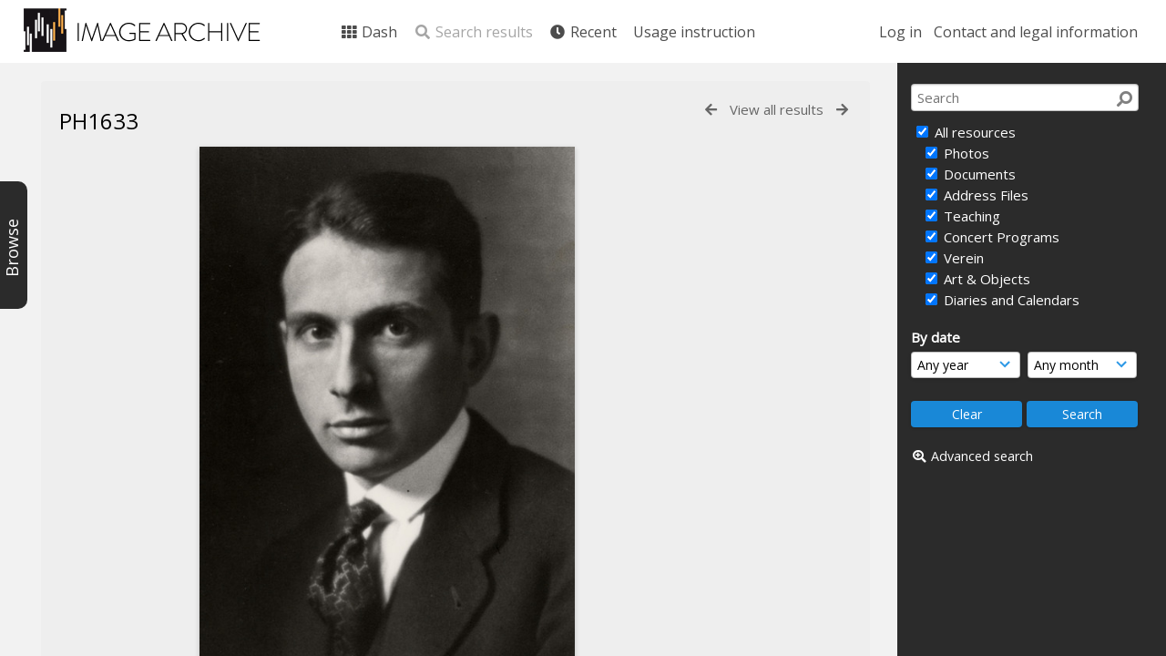

--- FILE ---
content_type: text/html
request_url: https://archive.schoenberg.at/resources/pages/blank.html
body_size: 147
content:
<html>
<head><title>Blank</title></head>
<body>
<!-- A blank page to use as the default for iframes, to surpress IE errors awhen iframes have a blank source -->
</body>
</html>

--- FILE ---
content_type: text/css;charset=UTF-8
request_url: https://archive.schoenberg.at/resources/css/css_override.php?k=&css_reload_key=211
body_size: 528
content:
    #Header, #OverFlowLinks, #LoginHeader
        {
        background: rgb(255, 255, 255);
        }
    
    #HeaderNav1, #HeaderNav1 li a, #HeaderNav2 li a, #HiddenLinks li.HeaderLink a
        {
        color: rgb(0, 0, 0);
        }
    #HeaderNav2 li
        {
        border-color: rgb(0, 0, 0);
        }
    #HeaderNav1 li.UploadButton a 
        {
        color: #FFFFFF;
        }
    
        #SearchBox, #HomeSiteText.dashtext, .HomePanelIN, #BrowseBar, #BrowseBarTab, #NewsPanel, #remote_assist #SearchBoxPanel
        {
        background: rgb(43, 43, 43);
        }
    

--- FILE ---
content_type: application/javascript
request_url: https://archive.schoenberg.at/resources/lib/js/ajax_collections.js?css_reload_key=211
body_size: 3773
content:
// Functions to support collections.

// Prevent caching
jQuery.ajaxSetup({ cache: false });
 
function PopCollection(thumbs) {
    if(thumbs == "hide" && collections_popout) {
        ToggleThumbs();
    }
}

function ChangeCollection(collection,k,last_collection,searchParams) {
    console.debug("ChangeCollection(collection = %o, k = %o, last_collection = %o, searchParams = %o)", collection, k, last_collection, searchParams);
    if(typeof last_collection == 'undefined'){last_collection='';}
    if(typeof searchParams == 'undefined') {searchParams='';}
    thumbs = getCookie("thumbs");
    PopCollection(thumbs);
    // Set the collection and update the count display
    CollectionDivLoad(baseurl_short + 'pages/collections.php?collection=' + collection + '&thumbs=' + thumbs + '&last_collection=' + last_collection + '&k=' + k + '&' +searchParams);
}

function UpdateCollectionDisplay(k) {
    thumbs = getCookie("thumbs");
    PopCollection(thumbs);
    // Update the collection count display
    jQuery('#CollectionDiv').load(baseurl_short + 'pages/collections.php?thumbs=' + thumbs + '&k=' + k);
}

function AddResourceToCollection(event,resource,size, collection_id) {

    // Optional params
    if(typeof collection_id === 'undefined') {
        collection_id = '';
    }

    if(event.shiftKey == true) {
        if (typeof prevadded != 'undefined') {
            lastchecked = jQuery('#check' + prevadded);
            if (lastchecked.length != 0) {
                var resourcelist = [];
                addresourceflag = false;
                jQuery('.checkselect').each(function () {
                    if(jQuery(this).attr("id") == lastchecked.attr("id")) {
                        if(addresourceflag == false) {   
                            // Set flag to mark start of resources to add
                            addresourceflag = true;
                        }
                        else { 
                            // Clear flag to mark end of resources to add
                            addresourceflag = false;  
                        }
                    }
                    else if(jQuery(this).attr("id") == 'check'+resource) {
                        // Add resource to list before clearing flag
                        resourceid = jQuery(this).attr("id").substring(5)
                        resourcelist.push(resourceid);
                        jQuery(this).prop('checked',true);
                        if(addresourceflag == false) {
                            addresourceflag = true;
                        }
                        else {
                            addresourceflag = false;
                        }
                    }

                    if(addresourceflag) {
                        // Add resource to list 
                        resourceid = jQuery(this).attr("id").substring(5)
                        resourcelist.push(resourceid);
                        jQuery(this).prop('checked',true);
                        jQuery("#ResourceShell" + resourceid).addClass("Selected");
                    }
                });
                resource = resourcelist.join(",");
            }
        }
    }
    prevadded = resource;

    thumbs = getCookie("thumbs");
    PopCollection(thumbs);

    CollectionDivLoad(baseurl_short + 'pages/collections.php?add=' + resource + '&toCollection=' + collection_id + '&size=' + size + '&thumbs=' + thumbs);
    delete prevremoved;
    if(collection_bar_hide_empty){
	CheckHideCollectionBar();
	}
}

function RemoveResourceFromCollection(event,resource,pagename, collection_id) {
    // Optional params
    if(typeof collection_id === 'undefined') {
        collection_id = '';
    }

    if(event.shiftKey == true) {
        if (typeof prevremoved != 'undefined') {
            lastunchecked=jQuery('#check' + prevremoved)
            if (lastunchecked.length != 0) {
                var resourcelist = [];
                removeresourceflag = false;
                jQuery('.checkselect').each(function () {
                    if(jQuery(this).attr("id") == lastunchecked.attr("id")) {
                        if(removeresourceflag == false) { 
                            // Set flag to mark start of resources to remove
                            removeresourceflag = true;
                        }
                        else { 
                            // Clear flag to mark end of resources to remove
                            removeresourceflag = false;
                        }
                    }
                    else if(jQuery(this).attr("id") == 'check'+resource) {
                        // Add resource to list before clearing flag
                        resourceid = jQuery(this).attr("id").substring(5)
                        resourcelist.push(resourceid);
                        jQuery(this).removeAttr('checked');
                        if(removeresourceflag == false) {
                            removeresourceflag = true;
                        }
                        else {
                            removeresourceflag = false;
                        }
                    }

                    if(removeresourceflag) {
                        // Add resource to list to remove
                        resourceid = jQuery(this).attr("id").substring(5)
                        resourcelist.push(resourceid);
                        jQuery(this).prop('checked',false);
                        jQuery("#ResourceShell" + resourceid).removeClass("Selected");
                    }
                });
                resource = resourcelist.join(",");
            }
        }
    }
    prevremoved = resource;

    thumbs = getCookie("thumbs");
    PopCollection(thumbs);
    CollectionDivLoad( baseurl_short + 'pages/collections.php?remove=' + resource + '&fromCollection=' + collection_id + '&thumbs=' + thumbs);
    // jQuery('#ResourceShell' + resource).fadeOut(); //manual action (by developers) since now we can have a case where we remove from collection bar but keep it in central space because it's for a different collection
    delete prevadded;
    if(collection_bar_hide_empty){
	CheckHideCollectionBar();
	}
}


function UpdateHiddenCollections(checkbox, collection, post_data) {
    var action = (checkbox.checked) ? 'showcollection' : 'hidecollection';
    jQuery.ajax({
        type: 'POST',
        url: baseurl_short + 'pages/ajax/showhide_collection.php?action=' + action + '&collection=' + collection,
        data: post_data,
        success: function(data) {
            if (data.trim() == "HIDDEN") {
                jQuery(checkbox).prop('checked',false);
            }
            else if (data.trim() == "UNHIDDEN") {
                jQuery(checkbox).prop('checked',true);
            }
        },
        error: function (err) {
            console.log("AJAX error : " + JSON.stringify(err, null, 2));
            if(action == 'showcollection') {
                jQuery(checkbox).removeAttr('checked');
            }
            else {
                jQuery(checkbox).prop('checked','checked');
            }
        }
    }); 
}


function ProcessCollectionResourceSelection(resource_list, primary_action, collection, csrf_data)
    {

    var csrf_post_data = JSON.parse(csrf_data);

    if(primary_action)
        {
        CentralSpaceShowLoading();
        add_multiple_resources_to_collection(resource_list, collection, csrf_post_data)
        .then(function(add_ok)
            {
            if(add_ok)
                {
                    resource_list.forEach(function (resource)
                    {
                        jQuery("#ResourceShell" + resource).addClass("Selected");
                        jQuery("#check" + resource).prop('checked','checked');
                    });
                }
                UpdateSelColSearchFilterBar();
                CentralSpaceHideLoading();
            });
        }
    else
        {
        CentralSpaceShowLoading();
        remove_multiple_resources_from_collection(resource_list, collection, csrf_post_data)
        .then(function(remove_ok)
            {
            if(remove_ok)
                {
                    resource_list.forEach(function (resource)
                    {
                        jQuery("#ResourceShell" + resource).removeClass("Selected");
                        jQuery("#check" + resource).prop('checked','');
                    });
                }
                CentralSpaceHideLoading();
                UpdateSelColSearchFilterBar();
            });
        }
        

    return true;
}


function ToggleCollectionResourceSelection(e, collection)
    {
    var input = jQuery(e.target);
    var resource = input.data("resource");

    var csrf_token_identifier = input.data("csrf-token-identifier");
    var csrf_token = input.data("csrf-token");
    var csrf_post_data = {};
    csrf_post_data[csrf_token_identifier] = csrf_token;

    if(input.prop("checked"))
        {
        add_resource_to_collection(resource, collection, csrf_post_data)
            .then(function(add_ok)
                {
                if(add_ok)
                    {
                    UpdateSelColSearchFilterBar();
                    jQuery("#ResourceShell" + resource).addClass("Selected");
                    }
                });
        }
    else
        {
        remove_resource_from_collection(resource, collection, csrf_post_data)
            .then(function(remove_ok)
                {
                if(remove_ok)
                    {
                    UpdateSelColSearchFilterBar();
                    jQuery("#ResourceShell" + resource).removeClass("Selected");
                    }
                });
        }

    return true;
    }


function ClearSelectionCollection(t)
    {
    var button = jQuery(t);
    var csrf_token_identifier = button.data("csrf-token-identifier");
    var csrf_token = button.data("csrf-token");

    var default_post_data = {};
    default_post_data[csrf_token_identifier] = csrf_token;
    var post_data = Object.assign({}, default_post_data);
    post_data.ajax = true;
    post_data.action = "clear_selection_collection_resources";

    console.debug("ClearSelectionCollection: post_data = %o", post_data);

    CentralSpaceShowLoading();

    jQuery.ajax({
        type: 'POST',
        url: baseurl + "/pages/ajax/collections.php",
        data: post_data,
        dataType: "json"
        })
        .done(function(response, textStatus, jqXHR)
            {
            if(typeof response.status !== "undefined" && response.status == "success")
                {
                CentralSpaceLoad(window.location.href);
                }
            })
        .fail(function(data, textStatus, jqXHR)
            {
            if(typeof data.responseJSON === 'undefined')
                {
                return;
                }

            var response = data.responseJSON;
            styledalert(jqXHR, response.data.message);
            })
        .always(function()
            {
            CentralSpaceHideLoading();
            });

    return true;
    }


function UpdateSelColSearchFilterBar()
    {
    CentralSpaceShowLoading();

    jQuery.ajax({
        type: 'GET',
        url: baseurl + "/pages/ajax/collections.php",
        data: {
            ajax: true,
            action: "get_selected_resources_counter"
        },
        dataType: "json"
        })
        .done(function(response, textStatus, jqXHR)
            {
            if(response.status == "success")
                {
                var selected_resources = response.data.selected;
                var clear_btns = (selected_resources == 0);

                jQuery(".TopInpageNavLeft").trigger("UpdateForSelectionCollection", [clear_btns]);                    
                }
            })
        .fail(function(data, textStatus, jqXHR)
            {
            if(typeof data.responseJSON === 'undefined')
                {
                return;
                }

            var response = data.responseJSON;
            styledalert(jqXHR, response.data.message);
            })
        .always(function()
            {
            CentralSpaceHideLoading();
            });

    jQuery(".TopInpageNavLeft").one("UpdateForSelectionCollection", function(e, clear)
        {
        UpdateSelectedResourcesCounter(clear);
        UpdateSelectedUnifiedActions(clear);
        UpdateSelectedBtns(clear);
        });

    return;
    }

function UpdateSelectedResourcesCounter(clear)
    {
    console.debug("UpdateSelectedResourcesCounter(clear = %o)", clear);

    if(clear)
        {
        jQuery(".SelectionCollectionLink").parent().remove();

        var orig_srf = jQuery("#OriginalSearchResultFound");

        // We already had the "selected" counter - there is no search results found counter in DOM. Reload in this case.
        if(!orig_srf.length)
            {
            CentralSpaceLoad(window.location.href);
            }

        orig_srf.addClass("InpageNavLeftBlock");
        orig_srf.removeClass("DisplayNone");
        orig_srf.attr("id", "SearchResultFound");

        return;
        }

    CentralSpaceShowLoading();
    jQuery.ajax({
        type: 'GET',
        url: baseurl + "/pages/ajax/collections.php",
        data: {
            action: "render_selected_resources_counter"
        },
        dataType: "html"
        })
        .done(function(response, textStatus, jqXHR)
            {
            var orig_srf = jQuery("#OriginalSearchResultFound");
            var remove_old = false;

            if(orig_srf.length)
                {
                remove_old = true;
                }

            srf = jQuery("#SearchResultFound");
            var srf_copy = srf.clone();

            srf_copy.html(response);
            srf_copy.insertAfter(srf);

            if(remove_old)
                {
                srf.remove();
                return;
                }

            // Hide the field
            srf.attr("id", "OriginalSearchResultFound");
            srf.addClass("DisplayNone");
            srf.removeClass("InpageNavLeftBlock");
            })
        .always(function()
            {
            CentralSpaceHideLoading();
            });

    return;
    }

function UpdateSelectedBtns(clear)
    {
    console.debug("UpdateSelectedBtns(clear = %o)", clear);

    if(clear)
        {
        jQuery("#EditSelectedResourcesBtn").parent().remove();
        jQuery("#ClearSelectedResourcesBtn").parent().remove();
        return;
        }

    var EditBtn_ajax = jQuery.ajax({
        type: 'GET',
        url: baseurl + "/pages/ajax/collections.php",
        data: {
            action: "render_edit_selected_btn",
            restypes: searchparams.restypes,
            archive: searchparams.archive,
        },
        dataType: "html"
        });

    var ClearBtn_ajax = jQuery.ajax({
        type: 'GET',
        url: baseurl + "/pages/ajax/collections.php",
        data: {
            action: "render_clear_selected_btn"
        },
        dataType: "html"
        });

    jQuery.when(EditBtn_ajax, ClearBtn_ajax)
        .then(function(edit_btn_response, clear_btn_response)
            {
            var TopInpageNavLeft = jQuery(".TopInpageNavLeft");
            var btn = jQuery("#EditSelectedResourcesBtn");
            if(!btn.length)
                {
                TopInpageNavLeft.append(edit_btn_response[0]);
                }

            var btn = jQuery("#ClearSelectedResourcesBtn");
            if(!btn.length)
                {
                TopInpageNavLeft.append(clear_btn_response[0]);
                }

            return;
            });

    return;
    }

function UpdateSelectedUnifiedActions(clear)
    {
    console.debug("UpdateSelectedUnifiedActions(clear = %o)", clear);

    var search_action_selection = jQuery("select[id^=search_action_selection");
    var load_actions_action_selection = jQuery("select[id^=load_actions_action_selection");
    var actionspace = (!search_action_selection.length ? load_actions_action_selection : search_action_selection);
    var actionspace_parent = actionspace.parent();

    if(clear)
        {
        var load_actions = LoadActions("search", actionspace_parent, "search", null, searchparams);
        }
    else
        {
        var load_actions = LoadActions("search", actionspace_parent, "selection_collection", null, searchparams);
        }

    load_actions.then(function(actions_loaded)
        {
        if(!actions_loaded)
            {
            return;
            }

        actionspace_parent.after(actionspace_parent.html());
        actionspace_parent.remove();

        return;
        });

    return;
    }

function RemoveSelectedFromCollection(csrf_id, csrf_token)
    {
    console.debug("RemoveSelectedFromCollection(csrf_id = %o, csrf_token = %o)", csrf_id, csrf_token);
    var k = "";
    if(typeof searchparams.k !== "undefined")
        {
        k = searchparams.k;
        }

    var post_data = {
        ajax: true,
        action: "remove_selected_from_collection"
    };
    post_data[csrf_id] = csrf_token;

    CentralSpaceShowLoading();
    jQuery.ajax({
        type: 'POST',
        url: baseurl + "/pages/ajax/collections.php",
        data: post_data,
        dataType: "json"
        })
        .done(function(response)
            {
            if(response.status == "success")
                {
                UpdateCollectionDisplay(k);
                }
            })
        .fail(function(data, textStatus, jqXHR)
            {
            if(typeof data.responseJSON === 'undefined')
                {
                return;
                }

            var response = data.responseJSON;
            styledalert(jqXHR, response.data.message);
            })
        .always(function()
            {
            CentralSpaceHideLoading();
            });

    return;
    }


function add_resource_to_collection(resource, collection, csrf)
    {
    console.log("add_resource_to_collection: adding resource #%i to collection #%i", resource, collection);
    var post_data = Object.assign({}, csrf);
    post_data.ajax = true;
    post_data.action = "add_resource";
    post_data.resource = resource;
    post_data.collection = collection;

    console.debug("add_resource_to_collection: post_data = %o", post_data);

    var request = jQuery.ajax({
        type: 'POST',
        url: baseurl + "/pages/ajax/collections.php",
        data: post_data,
        dataType: "json"
    });

    return jQuery.when(request)
        .fail(function(data, textStatus, jqXHR)
            {
            if(typeof data.responseJSON === 'undefined')
                {
                return false;
                }

            styledalert(jqXHR, data.responseJSON.data.message);
            return false;
            })
        .then(function(response)
            {
            if(typeof response.status !== "undefined" && response.status == "fail")
                {
                styledalert("", response.data.message);
                return false;
                }

            return true;
            });
    }

function add_multiple_resources_to_collection(resource_list, collection, csrf)
    {
    console.log("add_multiple_resource_to_collection: adding resource list %s to collection %s", JSON.stringify(resource_list), JSON.stringify(collection));
    // var post_data = {}; // Object.assign({}, csrf);
    var post_data = Object.assign({}, csrf);
    post_data.resource_list = JSON.stringify(resource_list);
    post_data.ajax = true;
    post_data.action = "add_multiple_resources";
    post_data.collection = collection;

    console.debug("add_multiple_resources_to_collection: post_data = %o", post_data);

    var request = jQuery.ajax({
        type: 'POST',
        url: baseurl + "/pages/ajax/collections.php",
        data: post_data,
        dataType: "json"
    });

    return jQuery.when(request)
        .fail(function(data, textStatus, jqXHR)
            {
            if(typeof data.responseJSON === 'undefined')
                {
                return false;
                }

            styledalert(jqXHR, data.responseJSON.data.message);
            return false;
            })
        .then(function(response)
            {
            if(typeof response.status !== "undefined" && response.status == "fail")
                {
                styledalert("", response.data.message);
                return false;
                }

            return true;
            });
    }


function remove_resource_from_collection(resource, collection, csrf)
    {
    console.log("remove_resource_from_collection: removing resource #%i from collection #%i", resource, collection);
    var post_data = Object.assign({}, csrf);
    post_data.ajax = true;
    post_data.action = "remove_resource";
    post_data.resource = resource;
    post_data.collection = collection;

    console.debug("remove_resource_from_collection: post_data = %o", post_data);

    var request = jQuery.ajax({
        type: 'POST',
        url: baseurl + "/pages/ajax/collections.php",
        data: post_data,
        dataType: "json"
    });

    return jQuery.when(request)
        .fail(function(data, textStatus, jqXHR)
            {
            if(typeof data.responseJSON === 'undefined')
                {
                return false;
                }

            styledalert(jqXHR, data.responseJSON.data.message);
            return false;
            })
        .then(function(response)
            {
            if(typeof response.status !== "undefined" && response.status == "fail")
                {
                styledalert("", response.data.message);
                return false;
                }

            return true;
            });
    }

function remove_multiple_resources_from_collection(resource_list, collection, csrf)
    {
    console.log("remove_multiple_resources_from_collection: removing resource list #%o from collection #%i", resource_list, collection);
    // var post_data = {}; // Object.assign({}, csrf);
    var post_data = Object.assign({}, csrf);
    post_data.resource_list = JSON.stringify(resource_list);
    post_data.ajax = true;
    post_data.action = "remove_multiple_resources";
    post_data.collection = collection;

    console.debug("remove_multiple_resources_from_collection: post_data = %o", post_data);

    var request = jQuery.ajax({
        type: 'POST',
        url: baseurl + "/pages/ajax/collections.php",
        data: post_data,
        dataType: "json"
    });

    return jQuery.when(request)
        .fail(function(data, textStatus, jqXHR)
            {
            if(typeof data.responseJSON === 'undefined')
                {
                return false;
                }

            styledalert(jqXHR, data.responseJSON.data.message);
            return false;
            })
        .then(function(response)
            {
            if(typeof response.status !== "undefined" && response.status == "fail")
                {
                styledalert("", response.data.message);
                return false;
                }

            return true;
            });
    }

function toggle_fc_bg_image_txt_input(el, show_on_val)
    {
    if(el.value == show_on_val)
        {
        jQuery("input[name='bg_img_resource_ref']").closest("div#pixelwidth.Question.DisplayNone").removeClass('DisplayNone');
        return;
        }

    jQuery("input[name='bg_img_resource_ref']").closest("div#pixelwidth.Question").addClass('DisplayNone');
    return;
    }

function featured_collection_category_select_onchange(el, form)
    {
    if(el.value == "root")
        {
        jQuery('<input type="hidden" name="force_featured_collection_type" value="true">').prependTo(jQuery(form));
        }

    document.getElementsByName('update_parent')[0].value = 'true';
    document.getElementById('redirect').value = '';
    return;
    }